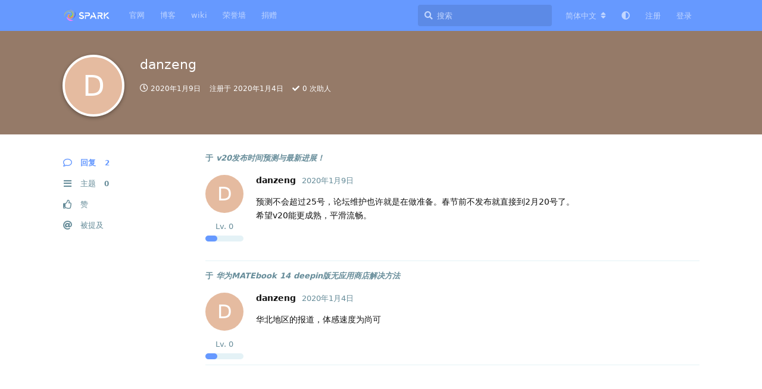

--- FILE ---
content_type: text/html; charset=utf-8
request_url: https://bbs.spark-app.store/u/danzeng
body_size: 14890
content:
<!doctype html>
<html  dir="ltr"        lang="zh-Hans" >
    <head>
        <meta charset="utf-8">
        <title>danzeng - Spark forum-星火开源社区</title>

        <link rel="canonical" href="https://bbs.spark-app.store/u/danzeng">
<link rel="preload" href="https://bbs.spark-app.store/assets/forum.js?v=bf3f1adb" as="script">
<link rel="preload" href="https://bbs.spark-app.store/assets/forum-zh-Hans.js?v=377c1004" as="script">
<link rel="preload" href="https://bbs.spark-app.store/assets/fonts/fa-solid-900.woff2" as="font" type="font/woff2" crossorigin="">
<link rel="preload" href="https://bbs.spark-app.store/assets/fonts/fa-regular-400.woff2" as="font" type="font/woff2" crossorigin="">
<meta name="viewport" content="width=device-width, initial-scale=1, maximum-scale=1, minimum-scale=1">
<meta name="description" content="danzeng 的个人资料 | 0 篇主题 | 2 条回复">
<meta name="theme-color" content="#6699ff">
<meta name="application-name" content="Spark forum-星火开源社区">
<meta name="robots" content="index, follow">
<meta name="twitter:card" content="summary_large_image">
<meta name="twitter:image" content="https://bbs.spark-app.store/assets/site-image-qdialphz.png">
<meta name="twitter:title" content="danzeng 的个人资料">
<meta name="twitter:description" content="danzeng 的个人资料 | 0 篇主题 | 2 条回复">
<meta name="twitter:url" content="https://bbs.spark-app.store/u/danzeng">
<meta name="color-scheme" content="light">
<link rel="stylesheet" media="not all and (prefers-color-scheme: dark)" class="nightmode-light" href="https://bbs.spark-app.store/assets/forum.css?v=744fbf76" />
<link rel="stylesheet" media="(prefers-color-scheme: dark)" class="nightmode-dark" href="https://bbs.spark-app.store/assets/forum-dark.css?v=0486d0d6" />
<link rel="shortcut icon" href="https://bbs.spark-app.store/assets/favicon-mxp0vaoc.png">
<meta property="og:site_name" content="Spark forum-星火开源社区">
<meta property="og:type" content="profile">
<meta property="og:image" content="https://bbs.spark-app.store/assets/site-image-qdialphz.png">
<meta property="profile:username" content="danzeng">
<meta property="og:title" content="danzeng 的个人资料">
<meta property="og:description" content="danzeng 的个人资料 | 0 篇主题 | 2 条回复">
<meta property="og:url" content="https://bbs.spark-app.store/u/danzeng">
<script type="application/ld+json">[{"@context":"http:\/\/schema.org","@type":"ProfilePage","publisher":{"@type":"Organization","name":"Spark forum-\u661f\u706b\u5f00\u6e90\u793e\u533a","url":"https:\/\/bbs.spark-app.store","description":"Spark forum \u661f\u706b\u5f00\u6e90\u793e\u533a","logo":"https:\/\/bbs.spark-app.store\/assets\/logo-cvodpmlf.png"},"image":"https:\/\/bbs.spark-app.store\/assets\/site-image-qdialphz.png","name":"danzeng","dateCreated":"2020-01-04T13:20:03+00:00","commentCount":2,"description":"danzeng \u7684\u4e2a\u4eba\u8d44\u6599 | 0 \u7bc7\u4e3b\u9898 | 2 \u6761\u56de\u590d","url":"https:\/\/bbs.spark-app.store\/u\/danzeng"},{"@context":"http:\/\/schema.org","@type":"WebSite","url":"https:\/\/bbs.spark-app.store\/","potentialAction":{"@type":"SearchAction","target":"https:\/\/bbs.spark-app.store\/?q={search_term_string}","query-input":"required name=search_term_string"}}]</script>

        <script>
            /* fof/nightmode workaround for browsers without (prefers-color-scheme) CSS media query support */
            if (!window.matchMedia('not all and (prefers-color-scheme), (prefers-color-scheme)').matches) {
                document.querySelector('link.nightmode-light').removeAttribute('media');
            }
        </script>
        

            <meta name="keywords" content="deepin国际论坛, DOSU, 深度论坛, DOSU社区, 国产系统,开源deepin,星火应用商店,spark应用商店,deepin爱好者社区,uos社区,uos爱好者社区,DOSU 社区"/>    <style>
        #yqt{
            background-color: #CDE6C7;
            border-radius: 10px;
            border-width:5px;
            border-style:dashed;
            border-color:#faa755;
            margin-top:5px;
        
    </style>
    </head>

    <body>
        <script>
    function ResumeError() {
    return true;
}
window.onerror = ResumeError;
</script>
<script>
var _hmt = _hmt || [];
(function() {
  var hm = document.createElement("script");
  hm.src = "https://hm.baidu.com/hm.js?adfcf716491709678130a67f314e9482";
  var s = document.getElementsByTagName("script")[0]; 
  s.parentNode.insertBefore(hm, s);
})();
</script>
<!-- 推送
<script src="https://cdn.onesignal.com/sdks/OneSignalSDK.js" async=""></script>
<script>
  var OneSignal = window.OneSignal || [];
  OneSignal.push(function() {
    OneSignal.init({
      appId: "279fa24e-f043-4a82-a1c3-1ad4755ddb05",
    });
  });
</script>
推送结束 -->
<meta name="sogou_site_verification" content="GqztORVNNd"/>
<!--  baidu自动提交  -->
<script>
(function(){
    var bp = document.createElement('script');
    var curProtocol = window.location.protocol.split(':')[0];
    if (curProtocol === 'https') {
        bp.src = 'https://zz.bdstatic.com/linksubmit/push.js';
    }
    else {
        bp.src = 'http://push.zhanzhang.baidu.com/push.js';
    }
    var s = document.getElementsByTagName("script")[0];
    s.parentNode.insertBefore(bp, s);
})();
</script>


<!--  baidu自动提交结束  -->
<!-- pusher开始 -->
<script src="https://js.pusher.com/beams/1.0/push-notifications-cdn.js">
</script>
<script>
  const beamsClient = new PusherPushNotifications.Client({
    instanceId: '68c2b8ac-2c7a-4223-b490-a6d97c0ca239',
  });

  beamsClient.start()
    .then(() => beamsClient.addDeviceInterest('hello'))
    .then(() => console.log('Successfully registered and subscribed!'))
    .catch(console.error);
</script>
<!-- pusher结束 -->

<!--友盟开始
<script type="text/javascript" src="https://s4.cnzz.com/z_stat.php?id=1280172030&web_id=1280172030"></script>
友盟结束-->

<!-- 11111111111 -->


<div id="app" class="App">

    <div id="app-navigation" class="App-navigation"></div>

    <div id="drawer" class="App-drawer">

        <header id="header" class="App-header">
            <div id="header-navigation" class="Header-navigation"></div>
            <div class="container">
                <div class="Header-title">
                    <a href="https://bbs.spark-app.store" id="home-link">
                                                    <img src="https://bbs.spark-app.store/assets/logo-cvodpmlf.png" alt="Spark forum-星火开源社区" class="Header-logo">
                                            </a>
                </div>
                <div id="header-primary" class="Header-primary"></div>
                <div id="header-secondary" class="Header-secondary"></div>
            </div>
        </header>

    </div>

    <main class="App-content">
        <div id="content"></div>

        <div id="flarum-loading" style="display: none">
    正在加载…
</div>

<noscript>
    <div class="Alert">
        <div class="container">
            请使用更现代的浏览器并启用 JavaScript 以获得最佳浏览体验。
        </div>
    </div>
</noscript>

<div id="flarum-loading-error" style="display: none">
    <div class="Alert">
        <div class="container">
            加载论坛时出错，请强制刷新页面重试。
        </div>
    </div>
</div>

<noscript id="flarum-content">
    
</noscript>


        <div class="App-composer">
            <div class="container">
                <div id="composer"></div>
            </div>
        </div>
    </main>

</div>

<script>
(function(){
    var bp = document.createElement('script');
    var curProtocol = window.location.protocol.split(':')[0];
    if (curProtocol === 'https') {
        bp.src = 'https://zz.bdstatic.com/linksubmit/push.js';
    }
    else {
        bp.src = 'http://push.zhanzhang.baidu.com/push.js';
    }
    var s = document.getElementsByTagName("script")[0];
    s.parentNode.insertBefore(bp, s);
})();
</script>
<!--颜色-->
<!--baidu自动推送php-->
<?php include_once("baidu_js_push.php") ?>
<!--baidu自动推送php结束-->
<!--  底部  -->
<!--页脚-->
<style type="text/css">
			
			.aboutinfo{
				line-height: 20px;
				color:gray;
			}
			
			.aboutusw{
				color:gray;
				
			}
                       .botdiv{
				background-color: lightgray;
				padding: 0;
				margin: 0;
				border: 0;
				
			}
		</style>



<center>
<div class="botdiv"><br>
<h4 class="aboutinfo" font-weight="lighter">Copyright © 2020-NOW spark-app.store  <br /> All Rights Reserved Powered by DOSU Development Team</h4>
<h4 class="aboutinfo" font-weight="lighter">星火社区（DOSU社区），隶属于星火团队运营<h4>
<h5>下载服务器由 <a href="https://www.zun.com/?u=C78D6F">简单好用的云服务器(www.zun.com)-尊云 </a>提供支持</h5>
<a href="https://www.zun.com/?u=C78D6F" target="_blank"><img src="https://s2.loli.net/2022/11/23/yRD6427LIn5TgvN.png" ></a>
<h5 class="aboutusw  font-weight="lighter"">By DOSU development team  :   <a href="https://docs.momen.world/" target="_blank">Momen</a> /  <a href="https://www.geekery.cn/" target="_blank">PaperDragon</a> /  <a href="http://blog.wac.ink/" target="_blank">QINGDKJ</a>   / Golden</h5>
<a href="https://chat.shenmo.tech/channel/xing1-huo3-shang1-dian4-jiao1-liu2-pin2-dao4">反馈问题</a>

<!--qq邮箱开始-->
<a target="_blank" href="http://mail.qq.com/cgi-bin/qm_share?t=qm_mailme&email=NVhaWFBbdVFQUEVcW1pGG1pHUg" style="text-decoration:none;"><img src="https://rescdn.qqmail.com/zh_CN/htmledition/images/function/qm_open/ico_mailme_11.png"/></a>
<!--qq邮箱结束-->


</div>

<script type="text/javascript">document.write(unescape("%3Cspan id='cnzz_stat_icon_1278654717'%3E%3C/span%3E%3Cscript src='https://s4.cnzz.com/z_stat.php%3Fid%3D1278654717%26show%3Dpic' type='text/javascript'%3E%3C/script%3E"));</script></script>

</center>

<script type="text/javascript">
			/*
				吆喝！居然找到这里来了……我跟你说 这里真的没有彩蛋……
				
				要彩蛋的话…… 
				
				qingdkj@outlook.com  嘿嘿嘿 这个邮箱是万能滴
				
			*/
		   console.clear();
			function hire(){
				console.clear();
				console.log("HIRE");
				console.log(" From Deepin Operating System User's Community Development Team:\n\n 我们欢迎你！加入我们，和我们一起，为Linux的发展尽一份力！ 谢谢。\n\n Email at qingdkj@qq.com || join QQ team : 942115797");
				
			}
			setTimeout(hire,2000);
			
		</script>

<!-- 外链跳转 -->
<script>
	document.addEventListener('click', event => {
		let t = event.target;
		if (t.matches('.Post-body a[target="_blank"]')) {
			let url = new URL(t.href);
			if (url.origin == document.location.origin) {
				t.removeAttribute('target');
				t.removeAttribute('rel');
			}
		}
	}, false);
</script>



<!-- 1111111111111111 -->
<style>
  :root {
    --nav-size: 44px;
    --dot-size: 10px;
    --accent: #ffffff;
    --overlay: rgba(0, 0, 0, 0.35);
  }
  .Hero.WelcomeHero.FormattedBanner { padding: 0; margin: 0; background: none; }
  .carousel { position: relative; width: 100%; margin: 0; border-radius: 0; overflow: hidden; }
  .viewport { width: 100%; height: 280px; position: relative; }
  .slides { display: flex; height: 100%; position: absolute; left: 0; top: 0; transition: transform 700ms cubic-bezier(.2, .9, .2, 1); }
  .slide { height: 100%; position: relative; display: flex; align-items: center; justify-content: center; background-size: cover; background-position: center; }
  .slide .overlay { position: absolute; inset: 0; background: var(--overlay); display: flex; align-items: center; justify-content: center; padding: 24px; }
  .content { max-width: 900px; text-align: left; color: #fff; }
  .title { font-size: clamp(20px, 4vw, 36px); margin: 0 0 8px; }
  .desc { font-size: clamp(12px, 2vw, 16px); margin: 0 0 14px; opacity: 0.95; }
  .slide-btn { display: inline-block; padding: 10px 18px; border-radius: 8px; background: var(--accent); color: #111; text-decoration: none; font-weight: 600; }
  .nav, .dot { position: absolute; cursor: pointer; z-index: 10; text-decoration: none; color: #fff; }
  .nav { top: 50%; transform: translateY(-50%); width: var(--nav-size); height: var(--nav-size); border-radius: 50%; display: flex; align-items: center; justify-content: center; background: rgba(0, 0, 0, 0.35); backdrop-filter: blur(4px); }
  .nav.left { left: 8px; }
  .nav.right { right: 8px; }
  .nav svg { width: 20px; height: 20px; fill: none; stroke: var(--accent); stroke-width: 2; }
  .dots { position: absolute; left: 50%; transform: translateX(-50%); bottom: 12px; display: flex; gap: 8px; z-index: 10; }
  .dot { width: var(--dot-size); height: var(--dot-size); border-radius: 999px; background: rgba(255, 255, 255, 0.35); border: 0; position: relative; transition: background-color 0.3s, transform 0.3s; }
  .carousel:hover .nav { opacity: 1; }
  @media (max-width: 640px) {
    .viewport { height: 280px; }
    .content { text-align: center; }
    .desc { display: none; }
  }
</style>

<script>
(function(){
  const insertPosition = 'afterbegin'; 
  const logPrefix = '[GXDE-carousel]';
  function log(...args){ console.log(logPrefix, ...args); }

  const carouselHTML = `
    <section class="carousel" data-gxde-inserted="1" aria-roledescription="carousel" aria-label="示例轮播图">
      <div class="viewport">
        <div class="slides">
        <article class="slide" style="background-image:url('https://bbs.spark-app.store/assets/files/2025-11-30/1764513091-233512-apmlinux.png');">
            <div class="overlay">
              <div class="content">
                <h2 class="title">APM:星火下一代 Linux 软件分发解决方案</h2>
                <p class="desc">线下活动！等你来玩！</p>
                <a class="slide-btn" href="https://bbs.spark-app.store/d/2253" target="_blank">了解详情</a>
              </div>
            </div>
            <a class="nav left" aria-label="上一张">
              <svg viewBox="0 0 24 24"><path d="M15 18l-6-6 6-6" stroke-linecap="round" stroke-linejoin="round"></path></svg>
            </a>
            <a class="nav right" aria-label="下一张">
              <svg viewBox="0 0 24 24"><path d="M9 6l6 6-6 6" stroke-linecap="round" stroke-linejoin="round"></path></svg>
            </a>
          </article>      
          <article class="slide" style="background-image:url('https://bbs.spark-app.store/assets/files/2025-11-16/1763296990-750658-meetup.png');">
            <div class="overlay">
              <div class="content">
                <h2 class="title">星火社区11月Meet up即将开始</h2>
                <p class="desc">2025年11月29日 19:00</p>
                <a class="slide-btn" href="https://bbs.spark-app.store/d/2222-xing-huo-she-qu-yue-du-meetupxin-xi" target="_blank">了解详情</a>
              </div>
            </div>
            <a class="nav left" aria-label="上一张">
              <svg viewBox="0 0 24 24"><path d="M15 18l-6-6 6-6" stroke-linecap="round" stroke-linejoin="round"></path></svg>
            </a>
            <a class="nav right" aria-label="下一张">
              <svg viewBox="0 0 24 24"><path d="M9 6l6 6-6 6" stroke-linecap="round" stroke-linejoin="round"></path></svg>
            </a>
          </article>          
          <article class="slide" style="background-image:url('https://www.gxde.top/news/25.2.1/desktop1.jpg');">
            <div class="overlay">
              <div class="content">
                <h2 class="title">GXDE OS 25.2.1更新啦！</h2>
                <p class="desc">引入 dtk6，修复系统 bug 若干</p>
                <a class="slide-btn" href="https://bbs.spark-app.store/d/2184-gxde-os-2521-geng-xin-liao-yin-ru-dtk6xiu-fu-xi-tong-bug-ruo-gan" target="_blank">查看详情</a>
              </div>
            </div>
            <a class="nav left" aria-label="上一张">
              <svg viewBox="0 0 24 24"><path d="M15 18l-6-6 6-6" stroke-linecap="round" stroke-linejoin="round"></path></svg>
            </a>
            <a class="nav right" aria-label="下一张">
              <svg viewBox="0 0 24 24"><path d="M9 6l6 6-6 6" stroke-linecap="round" stroke-linejoin="round"></path></svg>
            </a>
          </article>
          <article class="slide" style="background-image:url('https://bbs.spark-app.store/assets/files/2025-09-09/1757381150-312235-image.png');">
            <div class="overlay">
              <div class="content">
                <h2 class="title">星火应用商店 4.8.3 更新</h2>
                <p class="desc">欢迎反馈问题</p>
                <a class="slide-btn" href="https://bbs.spark-app.store/d/2249" target="_blank">立即反馈</a>
              </div>
            </div>
            <a class="nav left" aria-label="上一张">
              <svg viewBox="0 0 24 24"><path d="M15 18l-6-6 6-6" stroke-linecap="round" stroke-linejoin="round"></path></svg>
            </a>
            <a class="nav right" aria-label="下一张">
              <svg viewBox="0 0 24 24"><path d="M9 6l6 6-6 6" stroke-linecap="round" stroke-linejoin="round"></path></svg>
            </a>
          </article>
          <article class="slide" style="background-image:url('https://images.unsplash.com/photo-1500530855697-b586d89ba3ee?auto=format&fit=crop&w=1400&q=60');">
            <div class="overlay">
              <div class="content">
                <h2 class="title">GXDE OS 入选 Gitee GVP！</h2>
                <p class="desc">Gitee 最有价值开源项目</p>
                <a class="slide-btn" href="https://bbs.spark-app.store/d/2190-gxde-os-cheng-gong-ru-xuan-gitee-gvp-gitee-zui-you-jie-zhi-kai-yuan-xiang-mu" target="_blank">快来围观</a>
              </div>
            </div>
            <a class="nav left" aria-label="上一张">
              <svg viewBox="0 0 24 24"><path d="M15 18l-6-6 6-6" stroke-linecap="round" stroke-linejoin="round"></path></svg>
            </a>
            <a class="nav right" aria-label="下一张">
              <svg viewBox="0 0 24 24"><path d="M9 6l6 6-6 6" stroke-linecap="round" stroke-linejoin="round"></path></svg>
            </a>
          </article>
        </div>
      </div>
      <div class="dots"></div>
    </section>
  `;

  function findHeaderElement() {
    return document.querySelector('header.Hero.WelcomeHero.FormattedBanner');
  }

  function initCarousel(header) {
    const slidesContainer = header.querySelector('.slides');
    const slides = slidesContainer.querySelectorAll('.slide');
    const dotsContainer = header.querySelector('.dots');
    const navLeft = header.querySelectorAll('.nav.left');
    const navRight = header.querySelectorAll('.nav.right');

    const totalSlides = slides.length;
    let currentSlide = 0;
    let autoSlideInterval;

    // 设置自适应宽度
    slidesContainer.style.width = `${100 * totalSlides}%`;
    slides.forEach(slide => {
      slide.style.flex = `0 0 ${100 / totalSlides}%`;
    });

    // 动态生成 dots
    dotsContainer.innerHTML = '';
    slides.forEach((_, index) => {
      const dot = document.createElement('a');
      dot.className = 'dot';
      dot.addEventListener('click', () => goToSlide(index));
      dotsContainer.appendChild(dot);
    });
    const dots = dotsContainer.querySelectorAll('.dot');

    function goToSlide(index) {
      currentSlide = (index + totalSlides) % totalSlides;
      slidesContainer.style.transform = `translateX(-${currentSlide * (100 / totalSlides)}%)`;
      updateDots();
    }
    function updateDots() {
      dots.forEach((dot, index) => {
        dot.style.background = index === currentSlide ? 'var(--accent)' : 'rgba(255, 255, 255, 0.35)';
        dot.style.transform = index === currentSlide ? 'scale(1.1)' : 'scale(1)';
      });
    }
    function startAutoSlide() {
      stopAutoSlide();
      autoSlideInterval = setInterval(() => goToSlide(currentSlide + 1), 5000);
    }
    function stopAutoSlide() {
      clearInterval(autoSlideInterval);
    }

    navLeft.forEach(leftNav => leftNav.addEventListener('click', () => goToSlide(currentSlide - 1)));
    navRight.forEach(rightNav => rightNav.addEventListener('click', () => goToSlide(currentSlide + 1)));

    header.querySelector('.carousel').addEventListener('mouseenter', stopAutoSlide);
    header.querySelector('.carousel').addEventListener('mouseleave', startAutoSlide);

    goToSlide(0);
    startAutoSlide();
  }

  function insertCarousel() {
    const header = findHeaderElement();
    if (!header) return false;
    if (header.querySelector('.carousel[data-gxde-inserted="1"]')) return true;
    header.insertAdjacentHTML(insertPosition, carouselHTML);
    initCarousel(header);
    log('轮播已插入并初始化 (自适应)');
    return true;
  }

  insertCarousel();

  const observer = new MutationObserver(() => {
    insertCarousel();
  });
  observer.observe(document.body, { childList: true, subtree: true });
})();
</script>



        <div id="modal"></div>
        <div id="alerts"></div>

        <script>
            document.getElementById('flarum-loading').style.display = 'block';
            var flarum = {extensions: {}};
        </script>

        <script src="https://bbs.spark-app.store/assets/forum.js?v=bf3f1adb"></script>
<script src="https://bbs.spark-app.store/assets/forum-zh-Hans.js?v=377c1004"></script>

        <script id="flarum-json-payload" type="application/json">{"fof-nightmode.assets.day":"https:\/\/bbs.spark-app.store\/assets\/forum.css?v=744fbf76","fof-nightmode.assets.night":"https:\/\/bbs.spark-app.store\/assets\/forum-dark.css?v=0486d0d6","resources":[{"type":"forums","id":"1","attributes":{"title":"Spark forum-\u661f\u706b\u5f00\u6e90\u793e\u533a","description":"Spark forum \u661f\u706b\u5f00\u6e90\u793e\u533a","showLanguageSelector":true,"baseUrl":"https:\/\/bbs.spark-app.store","basePath":"","baseOrigin":"https:\/\/bbs.spark-app.store","debug":false,"apiUrl":"https:\/\/bbs.spark-app.store\/api","welcomeTitle":"\u6b22\u8fce\u6765\u5230\u661f\u706b\u5f00\u6e90\u793e\u533a\uff01","welcomeMessage":"Welcome to the SOSC!\n","themePrimaryColor":"#6699ff","themeSecondaryColor":"#a9e1f4","logoUrl":"https:\/\/bbs.spark-app.store\/assets\/logo-cvodpmlf.png","faviconUrl":"https:\/\/bbs.spark-app.store\/assets\/favicon-mxp0vaoc.png","headerHtml":"\n\n\u003Cscript\u003E\n    function ResumeError() {\n    return true;\n}\nwindow.onerror = ResumeError;\n\u003C\/script\u003E\n\u003Cscript\u003E\nvar _hmt = _hmt || [];\n(function() {\n  var hm = document.createElement(\u0022script\u0022);\n  hm.src = \u0022https:\/\/hm.baidu.com\/hm.js?adfcf716491709678130a67f314e9482\u0022;\n  var s = document.getElementsByTagName(\u0022script\u0022)[0]; \n  s.parentNode.insertBefore(hm, s);\n})();\n\u003C\/script\u003E\n\u003C!-- \u63a8\u9001\n\u003Cscript src=\u0022https:\/\/cdn.onesignal.com\/sdks\/OneSignalSDK.js\u0022 async=\u0022\u0022\u003E\u003C\/script\u003E\n\u003Cscript\u003E\n  var OneSignal = window.OneSignal || [];\n  OneSignal.push(function() {\n    OneSignal.init({\n      appId: \u0022279fa24e-f043-4a82-a1c3-1ad4755ddb05\u0022,\n    });\n  });\n\u003C\/script\u003E\n\u63a8\u9001\u7ed3\u675f --\u003E\n\u003Cmeta name=\u0022sogou_site_verification\u0022 content=\u0022GqztORVNNd\u0022\/\u003E\n\u003C!--  baidu\u81ea\u52a8\u63d0\u4ea4  --\u003E\n\u003Cscript\u003E\n(function(){\n    var bp = document.createElement(\u0027script\u0027);\n    var curProtocol = window.location.protocol.split(\u0027:\u0027)[0];\n    if (curProtocol === \u0027https\u0027) {\n        bp.src = \u0027https:\/\/zz.bdstatic.com\/linksubmit\/push.js\u0027;\n    }\n    else {\n        bp.src = \u0027http:\/\/push.zhanzhang.baidu.com\/push.js\u0027;\n    }\n    var s = document.getElementsByTagName(\u0022script\u0022)[0];\n    s.parentNode.insertBefore(bp, s);\n})();\n\u003C\/script\u003E\n\n\n\u003C!--  baidu\u81ea\u52a8\u63d0\u4ea4\u7ed3\u675f  --\u003E\n\u003C!-- pusher\u5f00\u59cb --\u003E\n\u003Cscript src=\u0022https:\/\/js.pusher.com\/beams\/1.0\/push-notifications-cdn.js\u0022\u003E\n\u003C\/script\u003E\n\u003Cscript\u003E\n  const beamsClient = new PusherPushNotifications.Client({\n    instanceId: \u002768c2b8ac-2c7a-4223-b490-a6d97c0ca239\u0027,\n  });\n\n  beamsClient.start()\n    .then(() =\u003E beamsClient.addDeviceInterest(\u0027hello\u0027))\n    .then(() =\u003E console.log(\u0027Successfully registered and subscribed!\u0027))\n    .catch(console.error);\n\u003C\/script\u003E\n\u003C!-- pusher\u7ed3\u675f --\u003E\n\n\u003C!--\u53cb\u76df\u5f00\u59cb\n\u003Cscript type=\u0022text\/javascript\u0022 src=\u0022https:\/\/s4.cnzz.com\/z_stat.php?id=1280172030\u0026web_id=1280172030\u0022\u003E\u003C\/script\u003E\n\u53cb\u76df\u7ed3\u675f--\u003E\n\n\u003C!-- 11111111111 --\u003E\n","footerHtml":"\u003Cscript\u003E\n(function(){\n    var bp = document.createElement(\u0027script\u0027);\n    var curProtocol = window.location.protocol.split(\u0027:\u0027)[0];\n    if (curProtocol === \u0027https\u0027) {\n        bp.src = \u0027https:\/\/zz.bdstatic.com\/linksubmit\/push.js\u0027;\n    }\n    else {\n        bp.src = \u0027http:\/\/push.zhanzhang.baidu.com\/push.js\u0027;\n    }\n    var s = document.getElementsByTagName(\u0022script\u0022)[0];\n    s.parentNode.insertBefore(bp, s);\n})();\n\u003C\/script\u003E\n\u003C!--\u989c\u8272--\u003E\n\u003C!--baidu\u81ea\u52a8\u63a8\u9001php--\u003E\n\u003C?php include_once(\u0022baidu_js_push.php\u0022) ?\u003E\n\u003C!--baidu\u81ea\u52a8\u63a8\u9001php\u7ed3\u675f--\u003E\n\u003C!--  \u5e95\u90e8  --\u003E\n\u003C!--\u9875\u811a--\u003E\n\u003Cstyle type=\u0022text\/css\u0022\u003E\n\t\t\t\n\t\t\t.aboutinfo{\n\t\t\t\tline-height: 20px;\n\t\t\t\tcolor:gray;\n\t\t\t}\n\t\t\t\n\t\t\t.aboutusw{\n\t\t\t\tcolor:gray;\n\t\t\t\t\n\t\t\t}\n                       .botdiv{\n\t\t\t\tbackground-color: lightgray;\n\t\t\t\tpadding: 0;\n\t\t\t\tmargin: 0;\n\t\t\t\tborder: 0;\n\t\t\t\t\n\t\t\t}\n\t\t\u003C\/style\u003E\n\n\n\n\u003Ccenter\u003E\n\u003Cdiv class=\u0022botdiv\u0022\u003E\u003Cbr\u003E\n\u003Ch4 class=\u0022aboutinfo\u0022 font-weight=\u0022lighter\u0022\u003ECopyright \u00a9 2020-NOW spark-app.store  \u003Cbr \/\u003E All Rights Reserved Powered by DOSU Development Team\u003C\/h4\u003E\n\u003Ch4 class=\u0022aboutinfo\u0022 font-weight=\u0022lighter\u0022\u003E\u661f\u706b\u793e\u533a\uff08DOSU\u793e\u533a\uff09\uff0c\u96b6\u5c5e\u4e8e\u661f\u706b\u56e2\u961f\u8fd0\u8425\u003Ch4\u003E\n\u003Ch5\u003E\u4e0b\u8f7d\u670d\u52a1\u5668\u7531 \u003Ca href=\u0022https:\/\/www.zun.com\/?u=C78D6F\u0022\u003E\u7b80\u5355\u597d\u7528\u7684\u4e91\u670d\u52a1\u5668(www.zun.com)-\u5c0a\u4e91 \u003C\/a\u003E\u63d0\u4f9b\u652f\u6301\u003C\/h5\u003E\n\u003Ca href=\u0022https:\/\/www.zun.com\/?u=C78D6F\u0022 target=\u0022_blank\u0022\u003E\u003Cimg src=\u0022https:\/\/s2.loli.net\/2022\/11\/23\/yRD6427LIn5TgvN.png\u0022 \u003E\u003C\/a\u003E\n\u003Ch5 class=\u0022aboutusw  font-weight=\u0022lighter\u0022\u0022\u003EBy DOSU development team  :   \u003Ca href=\u0022https:\/\/docs.momen.world\/\u0022 target=\u0022_blank\u0022\u003EMomen\u003C\/a\u003E \/  \u003Ca href=\u0022https:\/\/www.geekery.cn\/\u0022 target=\u0022_blank\u0022\u003EPaperDragon\u003C\/a\u003E \/  \u003Ca href=\u0022http:\/\/blog.wac.ink\/\u0022 target=\u0022_blank\u0022\u003EQINGDKJ\u003C\/a\u003E   \/ Golden\u003C\/h5\u003E\n\u003Ca href=\u0022https:\/\/chat.shenmo.tech\/channel\/xing1-huo3-shang1-dian4-jiao1-liu2-pin2-dao4\u0022\u003E\u53cd\u9988\u95ee\u9898\u003C\/a\u003E\n\n\u003C!--qq\u90ae\u7bb1\u5f00\u59cb--\u003E\n\u003Ca target=\u0022_blank\u0022 href=\u0022http:\/\/mail.qq.com\/cgi-bin\/qm_share?t=qm_mailme\u0026email=NVhaWFBbdVFQUEVcW1pGG1pHUg\u0022 style=\u0022text-decoration:none;\u0022\u003E\u003Cimg src=\u0022https:\/\/rescdn.qqmail.com\/zh_CN\/htmledition\/images\/function\/qm_open\/ico_mailme_11.png\u0022\/\u003E\u003C\/a\u003E\n\u003C!--qq\u90ae\u7bb1\u7ed3\u675f--\u003E\n\n\n\u003C\/div\u003E\n\n\u003Cscript type=\u0022text\/javascript\u0022\u003Edocument.write(unescape(\u0022%3Cspan id=\u0027cnzz_stat_icon_1278654717\u0027%3E%3C\/span%3E%3Cscript src=\u0027https:\/\/s4.cnzz.com\/z_stat.php%3Fid%3D1278654717%26show%3Dpic\u0027 type=\u0027text\/javascript\u0027%3E%3C\/script%3E\u0022));\u003C\/script\u003E\u003C\/script\u003E\n\n\u003C\/center\u003E\n\n\u003Cscript type=\u0022text\/javascript\u0022\u003E\n\t\t\t\/*\n\t\t\t\t\u5406\u559d\uff01\u5c45\u7136\u627e\u5230\u8fd9\u91cc\u6765\u4e86\u2026\u2026\u6211\u8ddf\u4f60\u8bf4 \u8fd9\u91cc\u771f\u7684\u6ca1\u6709\u5f69\u86cb\u2026\u2026\n\t\t\t\t\n\t\t\t\t\u8981\u5f69\u86cb\u7684\u8bdd\u2026\u2026 \n\t\t\t\t\n\t\t\t\tqingdkj@outlook.com  \u563f\u563f\u563f \u8fd9\u4e2a\u90ae\u7bb1\u662f\u4e07\u80fd\u6ef4\n\t\t\t\t\n\t\t\t*\/\n\t\t   console.clear();\n\t\t\tfunction hire(){\n\t\t\t\tconsole.clear();\n\t\t\t\tconsole.log(\u0022HIRE\u0022);\n\t\t\t\tconsole.log(\u0022 From Deepin Operating System User\u0027s Community Development Team:\\n\\n \u6211\u4eec\u6b22\u8fce\u4f60\uff01\u52a0\u5165\u6211\u4eec\uff0c\u548c\u6211\u4eec\u4e00\u8d77\uff0c\u4e3aLinux\u7684\u53d1\u5c55\u5c3d\u4e00\u4efd\u529b\uff01 \u8c22\u8c22\u3002\\n\\n Email at qingdkj@qq.com || join QQ team : 942115797\u0022);\n\t\t\t\t\n\t\t\t}\n\t\t\tsetTimeout(hire,2000);\n\t\t\t\n\t\t\u003C\/script\u003E\n\n\u003C!-- \u5916\u94fe\u8df3\u8f6c --\u003E\n\u003Cscript\u003E\n\tdocument.addEventListener(\u0027click\u0027, event =\u003E {\n\t\tlet t = event.target;\n\t\tif (t.matches(\u0027.Post-body a[target=\u0022_blank\u0022]\u0027)) {\n\t\t\tlet url = new URL(t.href);\n\t\t\tif (url.origin == document.location.origin) {\n\t\t\t\tt.removeAttribute(\u0027target\u0027);\n\t\t\t\tt.removeAttribute(\u0027rel\u0027);\n\t\t\t}\n\t\t}\n\t}, false);\n\u003C\/script\u003E\n\n\n\n\u003C!-- 1111111111111111 --\u003E\n\u003Cstyle\u003E\n  :root {\n    --nav-size: 44px;\n    --dot-size: 10px;\n    --accent: #ffffff;\n    --overlay: rgba(0, 0, 0, 0.35);\n  }\n  .Hero.WelcomeHero.FormattedBanner { padding: 0; margin: 0; background: none; }\n  .carousel { position: relative; width: 100%; margin: 0; border-radius: 0; overflow: hidden; }\n  .viewport { width: 100%; height: 280px; position: relative; }\n  .slides { display: flex; height: 100%; position: absolute; left: 0; top: 0; transition: transform 700ms cubic-bezier(.2, .9, .2, 1); }\n  .slide { height: 100%; position: relative; display: flex; align-items: center; justify-content: center; background-size: cover; background-position: center; }\n  .slide .overlay { position: absolute; inset: 0; background: var(--overlay); display: flex; align-items: center; justify-content: center; padding: 24px; }\n  .content { max-width: 900px; text-align: left; color: #fff; }\n  .title { font-size: clamp(20px, 4vw, 36px); margin: 0 0 8px; }\n  .desc { font-size: clamp(12px, 2vw, 16px); margin: 0 0 14px; opacity: 0.95; }\n  .slide-btn { display: inline-block; padding: 10px 18px; border-radius: 8px; background: var(--accent); color: #111; text-decoration: none; font-weight: 600; }\n  .nav, .dot { position: absolute; cursor: pointer; z-index: 10; text-decoration: none; color: #fff; }\n  .nav { top: 50%; transform: translateY(-50%); width: var(--nav-size); height: var(--nav-size); border-radius: 50%; display: flex; align-items: center; justify-content: center; background: rgba(0, 0, 0, 0.35); backdrop-filter: blur(4px); }\n  .nav.left { left: 8px; }\n  .nav.right { right: 8px; }\n  .nav svg { width: 20px; height: 20px; fill: none; stroke: var(--accent); stroke-width: 2; }\n  .dots { position: absolute; left: 50%; transform: translateX(-50%); bottom: 12px; display: flex; gap: 8px; z-index: 10; }\n  .dot { width: var(--dot-size); height: var(--dot-size); border-radius: 999px; background: rgba(255, 255, 255, 0.35); border: 0; position: relative; transition: background-color 0.3s, transform 0.3s; }\n  .carousel:hover .nav { opacity: 1; }\n  @media (max-width: 640px) {\n    .viewport { height: 280px; }\n    .content { text-align: center; }\n    .desc { display: none; }\n  }\n\u003C\/style\u003E\n\n\u003Cscript\u003E\n(function(){\n  const insertPosition = \u0027afterbegin\u0027; \n  const logPrefix = \u0027[GXDE-carousel]\u0027;\n  function log(...args){ console.log(logPrefix, ...args); }\n\n  const carouselHTML = `\n    \u003Csection class=\u0022carousel\u0022 data-gxde-inserted=\u00221\u0022 aria-roledescription=\u0022carousel\u0022 aria-label=\u0022\u793a\u4f8b\u8f6e\u64ad\u56fe\u0022\u003E\n      \u003Cdiv class=\u0022viewport\u0022\u003E\n        \u003Cdiv class=\u0022slides\u0022\u003E\n        \u003Carticle class=\u0022slide\u0022 style=\u0022background-image:url(\u0027https:\/\/bbs.spark-app.store\/assets\/files\/2025-11-30\/1764513091-233512-apmlinux.png\u0027);\u0022\u003E\n            \u003Cdiv class=\u0022overlay\u0022\u003E\n              \u003Cdiv class=\u0022content\u0022\u003E\n                \u003Ch2 class=\u0022title\u0022\u003EAPM:\u661f\u706b\u4e0b\u4e00\u4ee3 Linux \u8f6f\u4ef6\u5206\u53d1\u89e3\u51b3\u65b9\u6848\u003C\/h2\u003E\n                \u003Cp class=\u0022desc\u0022\u003E\u7ebf\u4e0b\u6d3b\u52a8\uff01\u7b49\u4f60\u6765\u73a9\uff01\u003C\/p\u003E\n                \u003Ca class=\u0022slide-btn\u0022 href=\u0022https:\/\/bbs.spark-app.store\/d\/2253\u0022 target=\u0022_blank\u0022\u003E\u4e86\u89e3\u8be6\u60c5\u003C\/a\u003E\n              \u003C\/div\u003E\n            \u003C\/div\u003E\n            \u003Ca class=\u0022nav left\u0022 aria-label=\u0022\u4e0a\u4e00\u5f20\u0022\u003E\n              \u003Csvg viewBox=\u00220 0 24 24\u0022\u003E\u003Cpath d=\u0022M15 18l-6-6 6-6\u0022 stroke-linecap=\u0022round\u0022 stroke-linejoin=\u0022round\u0022\u003E\u003C\/path\u003E\u003C\/svg\u003E\n            \u003C\/a\u003E\n            \u003Ca class=\u0022nav right\u0022 aria-label=\u0022\u4e0b\u4e00\u5f20\u0022\u003E\n              \u003Csvg viewBox=\u00220 0 24 24\u0022\u003E\u003Cpath d=\u0022M9 6l6 6-6 6\u0022 stroke-linecap=\u0022round\u0022 stroke-linejoin=\u0022round\u0022\u003E\u003C\/path\u003E\u003C\/svg\u003E\n            \u003C\/a\u003E\n          \u003C\/article\u003E      \n          \u003Carticle class=\u0022slide\u0022 style=\u0022background-image:url(\u0027https:\/\/bbs.spark-app.store\/assets\/files\/2025-11-16\/1763296990-750658-meetup.png\u0027);\u0022\u003E\n            \u003Cdiv class=\u0022overlay\u0022\u003E\n              \u003Cdiv class=\u0022content\u0022\u003E\n                \u003Ch2 class=\u0022title\u0022\u003E\u661f\u706b\u793e\u533a11\u6708Meet up\u5373\u5c06\u5f00\u59cb\u003C\/h2\u003E\n                \u003Cp class=\u0022desc\u0022\u003E2025\u5e7411\u670829\u65e5 19:00\u003C\/p\u003E\n                \u003Ca class=\u0022slide-btn\u0022 href=\u0022https:\/\/bbs.spark-app.store\/d\/2222-xing-huo-she-qu-yue-du-meetupxin-xi\u0022 target=\u0022_blank\u0022\u003E\u4e86\u89e3\u8be6\u60c5\u003C\/a\u003E\n              \u003C\/div\u003E\n            \u003C\/div\u003E\n            \u003Ca class=\u0022nav left\u0022 aria-label=\u0022\u4e0a\u4e00\u5f20\u0022\u003E\n              \u003Csvg viewBox=\u00220 0 24 24\u0022\u003E\u003Cpath d=\u0022M15 18l-6-6 6-6\u0022 stroke-linecap=\u0022round\u0022 stroke-linejoin=\u0022round\u0022\u003E\u003C\/path\u003E\u003C\/svg\u003E\n            \u003C\/a\u003E\n            \u003Ca class=\u0022nav right\u0022 aria-label=\u0022\u4e0b\u4e00\u5f20\u0022\u003E\n              \u003Csvg viewBox=\u00220 0 24 24\u0022\u003E\u003Cpath d=\u0022M9 6l6 6-6 6\u0022 stroke-linecap=\u0022round\u0022 stroke-linejoin=\u0022round\u0022\u003E\u003C\/path\u003E\u003C\/svg\u003E\n            \u003C\/a\u003E\n          \u003C\/article\u003E          \n          \u003Carticle class=\u0022slide\u0022 style=\u0022background-image:url(\u0027https:\/\/www.gxde.top\/news\/25.2.1\/desktop1.jpg\u0027);\u0022\u003E\n            \u003Cdiv class=\u0022overlay\u0022\u003E\n              \u003Cdiv class=\u0022content\u0022\u003E\n                \u003Ch2 class=\u0022title\u0022\u003EGXDE OS 25.2.1\u66f4\u65b0\u5566\uff01\u003C\/h2\u003E\n                \u003Cp class=\u0022desc\u0022\u003E\u5f15\u5165 dtk6\uff0c\u4fee\u590d\u7cfb\u7edf bug \u82e5\u5e72\u003C\/p\u003E\n                \u003Ca class=\u0022slide-btn\u0022 href=\u0022https:\/\/bbs.spark-app.store\/d\/2184-gxde-os-2521-geng-xin-liao-yin-ru-dtk6xiu-fu-xi-tong-bug-ruo-gan\u0022 target=\u0022_blank\u0022\u003E\u67e5\u770b\u8be6\u60c5\u003C\/a\u003E\n              \u003C\/div\u003E\n            \u003C\/div\u003E\n            \u003Ca class=\u0022nav left\u0022 aria-label=\u0022\u4e0a\u4e00\u5f20\u0022\u003E\n              \u003Csvg viewBox=\u00220 0 24 24\u0022\u003E\u003Cpath d=\u0022M15 18l-6-6 6-6\u0022 stroke-linecap=\u0022round\u0022 stroke-linejoin=\u0022round\u0022\u003E\u003C\/path\u003E\u003C\/svg\u003E\n            \u003C\/a\u003E\n            \u003Ca class=\u0022nav right\u0022 aria-label=\u0022\u4e0b\u4e00\u5f20\u0022\u003E\n              \u003Csvg viewBox=\u00220 0 24 24\u0022\u003E\u003Cpath d=\u0022M9 6l6 6-6 6\u0022 stroke-linecap=\u0022round\u0022 stroke-linejoin=\u0022round\u0022\u003E\u003C\/path\u003E\u003C\/svg\u003E\n            \u003C\/a\u003E\n          \u003C\/article\u003E\n          \u003Carticle class=\u0022slide\u0022 style=\u0022background-image:url(\u0027https:\/\/bbs.spark-app.store\/assets\/files\/2025-09-09\/1757381150-312235-image.png\u0027);\u0022\u003E\n            \u003Cdiv class=\u0022overlay\u0022\u003E\n              \u003Cdiv class=\u0022content\u0022\u003E\n                \u003Ch2 class=\u0022title\u0022\u003E\u661f\u706b\u5e94\u7528\u5546\u5e97 4.8.3 \u66f4\u65b0\u003C\/h2\u003E\n                \u003Cp class=\u0022desc\u0022\u003E\u6b22\u8fce\u53cd\u9988\u95ee\u9898\u003C\/p\u003E\n                \u003Ca class=\u0022slide-btn\u0022 href=\u0022https:\/\/bbs.spark-app.store\/d\/2249\u0022 target=\u0022_blank\u0022\u003E\u7acb\u5373\u53cd\u9988\u003C\/a\u003E\n              \u003C\/div\u003E\n            \u003C\/div\u003E\n            \u003Ca class=\u0022nav left\u0022 aria-label=\u0022\u4e0a\u4e00\u5f20\u0022\u003E\n              \u003Csvg viewBox=\u00220 0 24 24\u0022\u003E\u003Cpath d=\u0022M15 18l-6-6 6-6\u0022 stroke-linecap=\u0022round\u0022 stroke-linejoin=\u0022round\u0022\u003E\u003C\/path\u003E\u003C\/svg\u003E\n            \u003C\/a\u003E\n            \u003Ca class=\u0022nav right\u0022 aria-label=\u0022\u4e0b\u4e00\u5f20\u0022\u003E\n              \u003Csvg viewBox=\u00220 0 24 24\u0022\u003E\u003Cpath d=\u0022M9 6l6 6-6 6\u0022 stroke-linecap=\u0022round\u0022 stroke-linejoin=\u0022round\u0022\u003E\u003C\/path\u003E\u003C\/svg\u003E\n            \u003C\/a\u003E\n          \u003C\/article\u003E\n          \u003Carticle class=\u0022slide\u0022 style=\u0022background-image:url(\u0027https:\/\/images.unsplash.com\/photo-1500530855697-b586d89ba3ee?auto=format\u0026fit=crop\u0026w=1400\u0026q=60\u0027);\u0022\u003E\n            \u003Cdiv class=\u0022overlay\u0022\u003E\n              \u003Cdiv class=\u0022content\u0022\u003E\n                \u003Ch2 class=\u0022title\u0022\u003EGXDE OS \u5165\u9009 Gitee GVP\uff01\u003C\/h2\u003E\n                \u003Cp class=\u0022desc\u0022\u003EGitee \u6700\u6709\u4ef7\u503c\u5f00\u6e90\u9879\u76ee\u003C\/p\u003E\n                \u003Ca class=\u0022slide-btn\u0022 href=\u0022https:\/\/bbs.spark-app.store\/d\/2190-gxde-os-cheng-gong-ru-xuan-gitee-gvp-gitee-zui-you-jie-zhi-kai-yuan-xiang-mu\u0022 target=\u0022_blank\u0022\u003E\u5feb\u6765\u56f4\u89c2\u003C\/a\u003E\n              \u003C\/div\u003E\n            \u003C\/div\u003E\n            \u003Ca class=\u0022nav left\u0022 aria-label=\u0022\u4e0a\u4e00\u5f20\u0022\u003E\n              \u003Csvg viewBox=\u00220 0 24 24\u0022\u003E\u003Cpath d=\u0022M15 18l-6-6 6-6\u0022 stroke-linecap=\u0022round\u0022 stroke-linejoin=\u0022round\u0022\u003E\u003C\/path\u003E\u003C\/svg\u003E\n            \u003C\/a\u003E\n            \u003Ca class=\u0022nav right\u0022 aria-label=\u0022\u4e0b\u4e00\u5f20\u0022\u003E\n              \u003Csvg viewBox=\u00220 0 24 24\u0022\u003E\u003Cpath d=\u0022M9 6l6 6-6 6\u0022 stroke-linecap=\u0022round\u0022 stroke-linejoin=\u0022round\u0022\u003E\u003C\/path\u003E\u003C\/svg\u003E\n            \u003C\/a\u003E\n          \u003C\/article\u003E\n        \u003C\/div\u003E\n      \u003C\/div\u003E\n      \u003Cdiv class=\u0022dots\u0022\u003E\u003C\/div\u003E\n    \u003C\/section\u003E\n  `;\n\n  function findHeaderElement() {\n    return document.querySelector(\u0027header.Hero.WelcomeHero.FormattedBanner\u0027);\n  }\n\n  function initCarousel(header) {\n    const slidesContainer = header.querySelector(\u0027.slides\u0027);\n    const slides = slidesContainer.querySelectorAll(\u0027.slide\u0027);\n    const dotsContainer = header.querySelector(\u0027.dots\u0027);\n    const navLeft = header.querySelectorAll(\u0027.nav.left\u0027);\n    const navRight = header.querySelectorAll(\u0027.nav.right\u0027);\n\n    const totalSlides = slides.length;\n    let currentSlide = 0;\n    let autoSlideInterval;\n\n    \/\/ \u8bbe\u7f6e\u81ea\u9002\u5e94\u5bbd\u5ea6\n    slidesContainer.style.width = `${100 * totalSlides}%`;\n    slides.forEach(slide =\u003E {\n      slide.style.flex = `0 0 ${100 \/ totalSlides}%`;\n    });\n\n    \/\/ \u52a8\u6001\u751f\u6210 dots\n    dotsContainer.innerHTML = \u0027\u0027;\n    slides.forEach((_, index) =\u003E {\n      const dot = document.createElement(\u0027a\u0027);\n      dot.className = \u0027dot\u0027;\n      dot.addEventListener(\u0027click\u0027, () =\u003E goToSlide(index));\n      dotsContainer.appendChild(dot);\n    });\n    const dots = dotsContainer.querySelectorAll(\u0027.dot\u0027);\n\n    function goToSlide(index) {\n      currentSlide = (index + totalSlides) % totalSlides;\n      slidesContainer.style.transform = `translateX(-${currentSlide * (100 \/ totalSlides)}%)`;\n      updateDots();\n    }\n    function updateDots() {\n      dots.forEach((dot, index) =\u003E {\n        dot.style.background = index === currentSlide ? \u0027var(--accent)\u0027 : \u0027rgba(255, 255, 255, 0.35)\u0027;\n        dot.style.transform = index === currentSlide ? \u0027scale(1.1)\u0027 : \u0027scale(1)\u0027;\n      });\n    }\n    function startAutoSlide() {\n      stopAutoSlide();\n      autoSlideInterval = setInterval(() =\u003E goToSlide(currentSlide + 1), 5000);\n    }\n    function stopAutoSlide() {\n      clearInterval(autoSlideInterval);\n    }\n\n    navLeft.forEach(leftNav =\u003E leftNav.addEventListener(\u0027click\u0027, () =\u003E goToSlide(currentSlide - 1)));\n    navRight.forEach(rightNav =\u003E rightNav.addEventListener(\u0027click\u0027, () =\u003E goToSlide(currentSlide + 1)));\n\n    header.querySelector(\u0027.carousel\u0027).addEventListener(\u0027mouseenter\u0027, stopAutoSlide);\n    header.querySelector(\u0027.carousel\u0027).addEventListener(\u0027mouseleave\u0027, startAutoSlide);\n\n    goToSlide(0);\n    startAutoSlide();\n  }\n\n  function insertCarousel() {\n    const header = findHeaderElement();\n    if (!header) return false;\n    if (header.querySelector(\u0027.carousel[data-gxde-inserted=\u00221\u0022]\u0027)) return true;\n    header.insertAdjacentHTML(insertPosition, carouselHTML);\n    initCarousel(header);\n    log(\u0027\u8f6e\u64ad\u5df2\u63d2\u5165\u5e76\u521d\u59cb\u5316 (\u81ea\u9002\u5e94)\u0027);\n    return true;\n  }\n\n  insertCarousel();\n\n  const observer = new MutationObserver(() =\u003E {\n    insertCarousel();\n  });\n  observer.observe(document.body, { childList: true, subtree: true });\n})();\n\u003C\/script\u003E\n","allowSignUp":true,"defaultRoute":"\/all","canViewForum":true,"canStartDiscussion":false,"canSearchUsers":false,"canCreateAccessToken":false,"canModerateAccessTokens":false,"assetsBaseUrl":"https:\/\/bbs.spark-app.store\/assets","canViewFlags":false,"guidelinesUrl":"","canBypassTagCounts":false,"minPrimaryTags":"1","maxPrimaryTags":"20","minSecondaryTags":"0","maxSecondaryTags":"20","allowUsernameMentionFormat":true,"afrux-forum-widgets-core.config":{"instances":[{"id":"justoverclock-welcomebox:WelcomeBoxWdg","extension":"justoverclock-welcomebox","key":"WelcomeBoxWdg","placement":"start_top","position":0},{"id":"afrux-online-users-widget:onlineUsers","extension":"afrux-online-users-widget","key":"onlineUsers","placement":"end","position":0},{"id":"afrux-news-widget:news","extension":"afrux-news-widget","key":"news","placement":"end","position":1}]},"afrux-forum-widgets-core.preferDataWithInitialLoad":true,"displayNameDriver":"nickname","setNicknameOnRegistration":true,"randomizeUsernameOnRegistration":false,"ianm-level-ranks.pointsText":"Lv.","canSeeUserDirectoryLink":false,"userDirectoryDefaultSort":"default","userDirectorySmallCards":false,"userDirectoryDisableGlobalSearchSource":false,"userDirectoryLinkGroupMentions":true,"blogTags":["57"],"blogRedirectsEnabled":"both","blogCommentsEnabled":"1","blogHideTags":"0","blogDefaultImage":null,"blogCategoryHierarchy":"1","blogAddSidebarNav":"1","canApproveBlogPosts":false,"canWriteBlogPosts":false,"stickiest.badge_icon":"fas fa-layer-group","flamoji.auto_hide":true,"flamoji.show_preview":false,"flamoji.show_search":true,"flamoji.show_variants":true,"flamoji.emoji_style":"native","flamoji.emoji_data":"en","flamoji.emoji_version":"12.1","flamoji.initial_category":"smileys","flamoji.show_category_buttons":true,"flamoji.show_recents":true,"flamoji.recents_count":50,"flamoji.specify_categories":"[\u0022smileys\u0022,\u0022people\u0022,\u0022animals\u0022,\u0022food\u0022,\u0022activities\u0022,\u0022travel\u0022,\u0022objects\u0022,\u0022symbols\u0022,\u0022flags\u0022]","sycho-profile-cover.max_size":"2048","flagrow.ads.under-header":"","flagrow.ads.between-posts":"","flagrow.ads.under-nav-items":"\n","flagrow.ads.between-n-posts":"10","flagrow.ads.start-from-post":"0","flagrow.ads.header-only-frontpage":"0","HideGuestBox":true,"justoverclock-welcomebox.UseWidget":false,"imgUrl":"","addItemToArray":"facebook,outlookindia, healthcare24","regexcustom":"","AlsoEmail":false,"CustomRegexp":false,"jslirola.login2seeplus.post":"-1","jslirola.login2seeplus.link":"0","jslirola.login2seeplus.image":"0","jslirola.login2seeplus.php":"0","jslirola.login2seeplus.code":"0","forumCheckinRewarMoney":0,"forumAutoCheckin":1,"forumAutoCheckinDelay":60000,"forumCheckinTimeZone":0,"forumCheckinSuccessPromptType":1,"forumCheckinSuccessPromptText":"\u60a8\u5df2\u8fde\u7eed\u7b7e\u5230[days]\u5929","forumCheckinSuccessPromptRewardText":"","allowCheckIn":false,"synopsis.excerpt_length":50,"synopsis.rich_excerpts":false,"synopsis.excerpt_type":"first","synopsis.disable_when_searching":true,"canRequestUsername":false,"canRequestNickname":false,"passwordlessSignUp":false,"fof-user-bio.maxLength":200,"fof-user-bio.maxLines":0,"fof-upload.canUpload":false,"fof-upload.canDownload":false,"fof-upload.composerButtonVisiblity":"both","fof-socialprofile.allow_external_favicons":true,"fof-share-social.plain-copy":true,"fof-share-social.default":"","fof-share-social.networks":["facebook","twitter","linkedin","reddit","whatsapp","telegram","vkontakte","odnoklassniki","my_mail","qq","qzone","native"],"allowPollOptionImage":false,"fof-oauth":[null,null,{"name":"github","icon":"fab fa-github","priority":0},null,null,null,null],"fof-oauth.only_icons":false,"fof-oauth.popupWidth":580,"fof-oauth.popupHeight":400,"fof-oauth.fullscreenPopup":true,"fofNightMode_autoUnsupportedFallback":1,"fofNightMode.showThemeToggleOnHeaderAlways":true,"fof-nightmode.default_theme":0,"canSaveDrafts":false,"canScheduleDrafts":false,"drafts.enableScheduledDrafts":true,"canSelectBestAnswerOwnPost":true,"useAlternativeBestAnswerUi":true,"showBestAnswerFilterUi":true,"fof-best-answer.show_max_lines":0,"solutionSearchEnabled":true,"bestAnswerDiscussionSidebarJumpButton":false,"themeName":"jianshu","isCopyEnable":true,"isShowCodeLang":true,"popularDiscussionBadgeConditions":[{"comments":10,"views":30}],"kilowhatMailingCanMailAll":false,"kilowhatMailingCanMailIndividual":false,"formattedBannerHtml":"\n\n\u003Ch1\u003E\u6b22\u8fce\u6765\u5230\u661f\u706b\u5f00\u6e90\u793e\u533a\uff01\u003C\/h1\u003E\n\u003Ch1\u003EWelcome to the SOSC!\u003C\/h1\u003E\n\u003Ch3\u003E\u4f60\u8fd8\u6ca1\u6709\u767b\u5f55\u54e6\uff01\u003C\/h3\u003E","formattedBannerDismissible":false,"formattedBannerReplaceWelcomeHero":true,"formattedBannerHideWelcomeHero":false,"categories.keepTagsNav":false,"categories.fullPageDesktop":false,"categories.compactMobile":false,"categories.parentRemoveIcon":false,"categories.parentRemoveDescription":false,"categories.parentRemoveStats":false,"categories.parentRemoveLastDiscussion":false,"categories.childBareIcon":true,"canViewLastSeenAt":false,"afrux-online-users-widget.maxUsers":15,"afrux-news-widget.lines":["\u003Cdiv\u003E\n\u003Cdiv\u003E2025\u5168\u5e74\u6350\u8d60\u4fe1\u606f\u5df2\u6574\u7406\u5b8c\u6bd5\uff01\u003Ca target=\u0022_blank\u0022 href=\u0022https:\/\/bbs.spark-app.store\/d\/282-xing-huo-ying-yong-shang-dian-shou-zhi-ji-lu-ji-yu-suan-202407yi-geng-xin\u0022 \u003E\u67e5\u770b\u8be6\u60c5\u003C\/a\u003E\u003C\/div\u003E\n\u003Cdiv\u003E\u661f\u706b\u5e94\u7528\u5546\u5e97 \u00d7 \u5c0a\u4e91 \u73b0\u5df2\u5f00\u542f\u65b0\u7684\u4e0b\u8f7d\u7ebf\u8def\uff01\u003C\/div\u003E\n\u003Cdiv\u003Eqq\u7fa41:872690351 \u7fa42\uff1a865927727 \u7fa43: 424677882\u003C\/div\u003E\n\u003Cdiv\u003E\u003Ca target=\u0022_blank\u0022 href=\u0022https:\/\/bbs.spark-app.store\/d\/675\u0022\u003E\u52a0\u5165\u661f\u706b\u56e2\u961f\u5427\uff01\u003C\/a\u003E\n\u003Ca href=\u0022https:\/\/gitee.com\/spark-store-project\/spark-store\/stargazers\u0022 rel=\u0022ugc noopener nofollow\u0022 target=\u0022_blank\u0022\u003E\u003Cimg src=\u0022https:\/\/gitee.com\/spark-store-project\/spark-store\/badge\/star.svg?theme=gvp\u0022 title=\u0022\u0022 alt=\u0022star\u0022\u003E\u003C\/a\u003E \u003Ca href=\u0022https:\/\/gitee.com\/spark-store-project\/spark-store\/members\u0022 rel=\u0022ugc noopener nofollow\u0022 target=\u0022_blank\u0022\u003E\u003Cimg src=\u0022https:\/\/gitee.com\/spark-store-project\/spark-store\/badge\/fork.svg?theme=gvp\u0022 title=\u0022\u0022 alt=\u0022fork\u0022\u003E\u003C\/a\u003E\n\u003C\/div\u003E\n\u003C\/div\u003E","\u003Cdiv\u003E\u66f4\u65b0\u516c\u544a\u003C\/div\u003E\n\u003Cdiv\u003E\u003Ca target=\u0022_blank\u0022 href=\u0022https:\/\/bbs.spark-app.store\/d\/2120-gxde-2025-fa-bu-zhi-chi-cong-jiu-ban-sheng-ji-ji-yu-debian-13\u0022\u003EGXDE OS  2025\u53d1\u5e03\uff01\u003C\/a\u003E\u003C\/div\u003E\n\u003Cdiv\u003E\u003Ca target=\u0022_blank\u0022 href=\u0022https:\/\/bbs.spark-app.store\/d\/2146-gxde-for-deepin-25deepin25-neng-yong-shang-gxde-liao\u0022\u003EGXDE For deepin 25\uff1adeepin25 \u80fd\u7528\u4e0a GXDE \u4e86\uff01\u003C\/a\u003E\u003C\/div\u003E\n\u003Cdiv\u003E\u003Ca target=\u0022_blank\u0022 href=\u0022https:\/\/bbs.spark-app.store\/d\/2074-yong-aizhu-shou-jia-chi-ni-de-linuxmomodesk-mindfa-bu\u0022\u003EmomoAI\u52a9\u624b\u53d1\u5e03\uff01\u003C\/a\u003E\u003C\/div\u003E\n\n\n"]},"relationships":{"groups":{"data":[{"type":"groups","id":"1"},{"type":"groups","id":"2"},{"type":"groups","id":"3"},{"type":"groups","id":"4"},{"type":"groups","id":"5"},{"type":"groups","id":"7"},{"type":"groups","id":"8"},{"type":"groups","id":"9"},{"type":"groups","id":"10"},{"type":"groups","id":"11"}]},"tags":{"data":[{"type":"tags","id":"4"},{"type":"tags","id":"5"},{"type":"tags","id":"10"},{"type":"tags","id":"23"},{"type":"tags","id":"24"},{"type":"tags","id":"29"},{"type":"tags","id":"47"},{"type":"tags","id":"51"},{"type":"tags","id":"61"},{"type":"tags","id":"67"},{"type":"tags","id":"68"}]},"links":{"data":[{"type":"links","id":"5"},{"type":"links","id":"8"},{"type":"links","id":"9"},{"type":"links","id":"10"},{"type":"links","id":"11"}]},"onlineUsers":{"data":[]}}},{"type":"groups","id":"1","attributes":{"nameSingular":"\u7ba1\u7406\u5458","namePlural":"\u7ba1\u7406\u7ec4","color":"#B72A2A","icon":"fas fa-wrench","isHidden":0}},{"type":"groups","id":"2","attributes":{"nameSingular":"\u6e38\u5ba2","namePlural":"\u6e38\u5ba2","color":null,"icon":null,"isHidden":0}},{"type":"groups","id":"3","attributes":{"nameSingular":"\u6ce8\u518c\u7528\u6237","namePlural":"\u6ce8\u518c\u7528\u6237","color":null,"icon":null,"isHidden":0}},{"type":"groups","id":"4","attributes":{"nameSingular":"\u7248\u4e3b","namePlural":"\u7248\u4e3b\u7ec4","color":"#80349E","icon":"fas fa-bolt","isHidden":0}},{"type":"groups","id":"5","attributes":{"nameSingular":"Authentication|\u8ba4\u8bc1","namePlural":"\u8ba4\u8bc1\u7ec4","color":"#CD7F32","icon":"fas fa-user-check","isHidden":0}},{"type":"groups","id":"7","attributes":{"nameSingular":"Golden crown","namePlural":"crown","color":" #D4AF37","icon":"fas fa-crown","isHidden":0}},{"type":"groups","id":"8","attributes":{"nameSingular":"Silver crown","namePlural":"crown","color":"","icon":"fas fa-crown","isHidden":0}},{"type":"groups","id":"9","attributes":{"nameSingular":"VIP","namePlural":"VIP","color":"#DC143C","icon":"","isHidden":0}},{"type":"groups","id":"10","attributes":{"nameSingular":"\u661f\u706b\u56e2\u961f","namePlural":"spark-team","color":"#66ccff","icon":"fas fa-star","isHidden":0}},{"type":"groups","id":"11","attributes":{"nameSingular":"\u6b63\u5f0f\u4f1a\u5458","namePlural":"\u6b63\u5f0f\u4f1a\u5458","color":"#66ccff","icon":"fas fa-user","isHidden":0}},{"type":"tags","id":"4","attributes":{"name":"\u793e\u533a\u516c\u544a\u0026\u65b0\u95fb|Bulletin \u0026 News","description":"Official release of Spark Community\n\u661f\u706b\u793e\u533a\u5b98\u65b9\u53d1\u5e03","slug":"bulletin-news","color":"#ff6633","backgroundUrl":null,"backgroundMode":null,"icon":"fas fa-bullhorn","discussionCount":116,"position":0,"defaultSort":null,"isChild":false,"isHidden":false,"lastPostedAt":"2026-01-14T16:20:42+00:00","canStartDiscussion":false,"canAddToDiscussion":false,"subscription":null,"isBlog":false,"richExcerpts":null,"excerptLength":null,"isQnA":true,"reminders":true,"postCount":131}},{"type":"tags","id":"5","attributes":{"name":"\u95ee\u9898\u6c42\u52a9|ask for help ","description":"help with deepin system problems\ndeepin \u7cfb\u7edf\u95ee\u9898\u6c42\u52a9","slug":"ask-for-help","color":"#73d216","backgroundUrl":null,"backgroundMode":null,"icon":"","discussionCount":63,"position":3,"defaultSort":null,"isChild":false,"isHidden":false,"lastPostedAt":"2026-01-29T10:12:50+00:00","canStartDiscussion":false,"canAddToDiscussion":false,"subscription":null,"isBlog":false,"richExcerpts":null,"excerptLength":null,"isQnA":true,"reminders":true,"postCount":187}},{"type":"tags","id":"10","attributes":{"name":"\u4f7f\u7528\u6280\u5de7|skills","description":"Deepin system using skills","slug":"skills","color":"#66cccc","backgroundUrl":null,"backgroundMode":null,"icon":"","discussionCount":72,"position":2,"defaultSort":null,"isChild":false,"isHidden":false,"lastPostedAt":"2025-12-08T11:41:57+00:00","canStartDiscussion":false,"canAddToDiscussion":false,"subscription":null,"isBlog":false,"richExcerpts":null,"excerptLength":null,"isQnA":true,"reminders":true,"postCount":47}},{"type":"tags","id":"23","attributes":{"name":"\u95f2\u804a|Chat","description":"Chat","slug":"Chat","color":"#669999","backgroundUrl":null,"backgroundMode":null,"icon":"fas fa-comment-dots","discussionCount":69,"position":6,"defaultSort":null,"isChild":false,"isHidden":false,"lastPostedAt":"2025-12-16T11:36:37+00:00","canStartDiscussion":false,"canAddToDiscussion":false,"subscription":null,"isBlog":false,"richExcerpts":null,"excerptLength":null,"isQnA":true,"reminders":true,"postCount":6}},{"type":"tags","id":"24","attributes":{"name":"\u7cbe|Essence","description":"\u7cbe\u534e\u8d34\u6587 The essence post","slug":"Essence","color":"#33cc99","backgroundUrl":null,"backgroundMode":null,"icon":"","discussionCount":4,"position":8,"defaultSort":null,"isChild":false,"isHidden":false,"lastPostedAt":"2020-02-17T07:38:40+00:00","canStartDiscussion":false,"canAddToDiscussion":false,"subscription":null,"isBlog":false,"richExcerpts":null,"excerptLength":null,"isQnA":true,"reminders":true,"postCount":0}},{"type":"tags","id":"29","attributes":{"name":"\u56fd\u9645|international","description":"international post","slug":"international","color":"#6699ff","backgroundUrl":null,"backgroundMode":null,"icon":"fas fa-globe-americas","discussionCount":1,"position":7,"defaultSort":null,"isChild":false,"isHidden":false,"lastPostedAt":"2024-11-04T14:49:18+00:00","canStartDiscussion":false,"canAddToDiscussion":false,"subscription":null,"isBlog":false,"richExcerpts":null,"excerptLength":null,"isQnA":true,"reminders":true,"postCount":0}},{"type":"tags","id":"47","attributes":{"name":"\u661f\u706b\u5e94\u7528\u5546\u5e97\u53cd\u9988\u4e2d\u5fc3","description":"","slug":"spark-feedback","color":"#66ccff","backgroundUrl":null,"backgroundMode":null,"icon":"fas fa-question","discussionCount":257,"position":9,"defaultSort":null,"isChild":false,"isHidden":false,"lastPostedAt":"2026-01-30T02:40:54+00:00","canStartDiscussion":false,"canAddToDiscussion":false,"subscription":null,"isBlog":false,"richExcerpts":null,"excerptLength":null,"isQnA":true,"reminders":true,"postCount":143}},{"type":"tags","id":"51","attributes":{"name":"\u661f\u706b\u613f\u671b\u5899|wish wall","description":"\u5199\u4e0b\u4f60\u60f3\u8981\u7684\u5e94\u7528\u5427","slug":"Wish-wall","color":"#f783ac","backgroundUrl":null,"backgroundMode":null,"icon":"fas fa-heart","discussionCount":3,"position":5,"defaultSort":null,"isChild":false,"isHidden":false,"lastPostedAt":"2026-01-03T04:07:32+00:00","canStartDiscussion":false,"canAddToDiscussion":false,"subscription":null,"isBlog":false,"richExcerpts":null,"excerptLength":null,"isQnA":true,"reminders":true,"postCount":41}},{"type":"tags","id":"61","attributes":{"name":"\u5f00\u53d1\u8005\u4e4b\u5bb6|Developer","description":"","slug":"developer","color":"#b7c313","backgroundUrl":null,"backgroundMode":null,"icon":"fa fa-code","discussionCount":17,"position":4,"defaultSort":null,"isChild":false,"isHidden":false,"lastPostedAt":"2025-11-21T23:29:50+00:00","canStartDiscussion":false,"canAddToDiscussion":false,"subscription":null,"isBlog":false,"richExcerpts":null,"excerptLength":null,"isQnA":false,"reminders":false,"postCount":50}},{"type":"tags","id":"67","attributes":{"name":"\u661f\u706b\u9a71\u52a8\u7ba1\u7406","description":"","slug":"spark-driver-management","color":"","backgroundUrl":null,"backgroundMode":null,"icon":"","discussionCount":0,"position":10,"defaultSort":null,"isChild":false,"isHidden":false,"lastPostedAt":null,"canStartDiscussion":false,"canAddToDiscussion":false,"subscription":null,"isBlog":false,"richExcerpts":null,"excerptLength":null,"isQnA":false,"reminders":false,"postCount":0}},{"type":"tags","id":"68","attributes":{"name":"Linux","description":"","slug":"linux","color":"#ffe642","backgroundUrl":null,"backgroundMode":null,"icon":"fab fa-linux","discussionCount":13,"position":1,"defaultSort":null,"isChild":false,"isHidden":false,"lastPostedAt":"2025-11-21T23:29:50+00:00","canStartDiscussion":false,"canAddToDiscussion":false,"subscription":null,"isBlog":false,"richExcerpts":null,"excerptLength":null,"isQnA":false,"reminders":false,"postCount":38}},{"type":"links","id":"5","attributes":{"id":5,"title":"\u6350\u8d60","icon":"","url":"https:\/\/donate.deepinos.org.cn\/donate\/index.html","position":4,"isInternal":false,"isNewtab":true,"useRelMe":0,"isChild":false,"visibility":"everyone"}},{"type":"links","id":"8","attributes":{"id":8,"title":"\u5b98\u7f51","icon":"","url":"https:\/\/www.spark-app.store\/","position":0,"isInternal":false,"isNewtab":true,"useRelMe":0,"isChild":false,"visibility":"everyone"}},{"type":"links","id":"9","attributes":{"id":9,"title":"\u535a\u5ba2","icon":"","url":"\/blog","position":null,"isInternal":true,"isNewtab":false,"useRelMe":0,"isChild":false,"visibility":"everyone"}},{"type":"links","id":"10","attributes":{"id":10,"title":"wiki","icon":"","url":"https:\/\/wiki.spark-app.store\/","position":null,"isInternal":false,"isNewtab":true,"useRelMe":0,"isChild":false,"visibility":"everyone"}},{"type":"links","id":"11","attributes":{"id":11,"title":"\u8363\u8a89\u5899","icon":"","url":"https:\/\/contributor.spark-app.store\/","position":null,"isInternal":false,"isNewtab":true,"useRelMe":0,"isChild":false,"visibility":"everyone"}}],"session":{"userId":0,"csrfToken":"EHvO4M5lbz7WTIUyjTU58bCqWn45F46cGUfdCfIG"},"locales":{"zh-Hans":"\u7b80\u4f53\u4e2d\u6587","en":"English"},"locale":"zh-Hans","fof-follow-tags.following_page_default":"","fof-socialprofile.test":null,"apiDocument":{"data":{"type":"users","id":"57","attributes":{"username":"danzeng","displayName":"danzeng","avatarUrl":null,"slug":"danzeng","joinTime":"2020-01-04T13:20:03+00:00","discussionCount":0,"commentCount":2,"canEdit":false,"canEditCredentials":false,"canEditGroups":false,"canDelete":false,"lastSeenAt":"2020-01-09T21:57:51+00:00","canSuspend":false,"canEditNickname":false,"cover":null,"cover_thumbnail":null,"canSetProfileCover":false,"lastCheckinTime":null,"totalContinuousCheckIn":0,"checkInCompatibleExtensions":["fof-follow-tags"],"canCheckin":true,"canCheckinContinuous":false,"usernameHistory":null,"bio":"","canViewBio":true,"canEditBio":false,"fof-upload-uploadCountCurrent":0,"fof-upload-uploadCountAll":0,"canViewSocialProfile":false,"canEditPolls":false,"canStartPolls":false,"canSelfEditPolls":false,"canVotePolls":false,"bestAnswerCount":0},"relationships":{"groups":{"data":[]}}}}}</script>

        <script>
            const data = JSON.parse(document.getElementById('flarum-json-payload').textContent);
            document.getElementById('flarum-loading').style.display = 'none';

            try {
                flarum.core.app.load(data);
                flarum.core.app.bootExtensions(flarum.extensions);
                flarum.core.app.boot();
            } catch (e) {
                var error = document.getElementById('flarum-loading-error');
                error.innerHTML += document.getElementById('flarum-content').textContent;
                error.style.display = 'block';
                throw e;
            }
        </script>

        
    </body>
</html>
